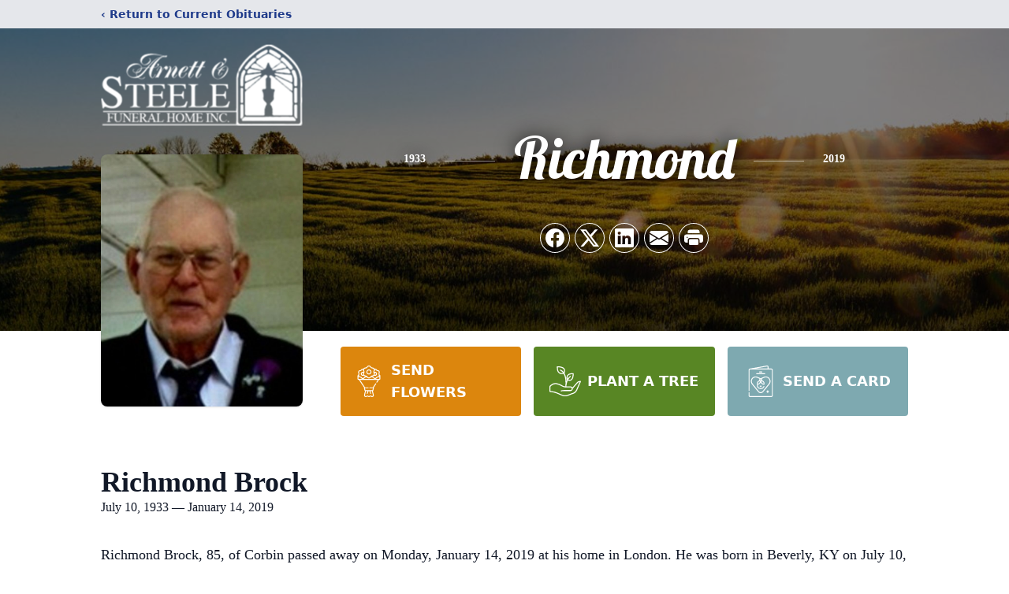

--- FILE ---
content_type: text/html; charset=utf-8
request_url: https://www.google.com/recaptcha/enterprise/anchor?ar=1&k=6Le2keorAAAAAFXB6mQi71hv74I95guLrR98-3nP&co=aHR0cHM6Ly93d3cuYXJuZXR0c3RlZWxlLmNvbTo0NDM.&hl=en&type=image&v=PoyoqOPhxBO7pBk68S4YbpHZ&theme=light&size=invisible&badge=bottomright&anchor-ms=20000&execute-ms=30000&cb=6qm1lpwsn65n
body_size: 48721
content:
<!DOCTYPE HTML><html dir="ltr" lang="en"><head><meta http-equiv="Content-Type" content="text/html; charset=UTF-8">
<meta http-equiv="X-UA-Compatible" content="IE=edge">
<title>reCAPTCHA</title>
<style type="text/css">
/* cyrillic-ext */
@font-face {
  font-family: 'Roboto';
  font-style: normal;
  font-weight: 400;
  font-stretch: 100%;
  src: url(//fonts.gstatic.com/s/roboto/v48/KFO7CnqEu92Fr1ME7kSn66aGLdTylUAMa3GUBHMdazTgWw.woff2) format('woff2');
  unicode-range: U+0460-052F, U+1C80-1C8A, U+20B4, U+2DE0-2DFF, U+A640-A69F, U+FE2E-FE2F;
}
/* cyrillic */
@font-face {
  font-family: 'Roboto';
  font-style: normal;
  font-weight: 400;
  font-stretch: 100%;
  src: url(//fonts.gstatic.com/s/roboto/v48/KFO7CnqEu92Fr1ME7kSn66aGLdTylUAMa3iUBHMdazTgWw.woff2) format('woff2');
  unicode-range: U+0301, U+0400-045F, U+0490-0491, U+04B0-04B1, U+2116;
}
/* greek-ext */
@font-face {
  font-family: 'Roboto';
  font-style: normal;
  font-weight: 400;
  font-stretch: 100%;
  src: url(//fonts.gstatic.com/s/roboto/v48/KFO7CnqEu92Fr1ME7kSn66aGLdTylUAMa3CUBHMdazTgWw.woff2) format('woff2');
  unicode-range: U+1F00-1FFF;
}
/* greek */
@font-face {
  font-family: 'Roboto';
  font-style: normal;
  font-weight: 400;
  font-stretch: 100%;
  src: url(//fonts.gstatic.com/s/roboto/v48/KFO7CnqEu92Fr1ME7kSn66aGLdTylUAMa3-UBHMdazTgWw.woff2) format('woff2');
  unicode-range: U+0370-0377, U+037A-037F, U+0384-038A, U+038C, U+038E-03A1, U+03A3-03FF;
}
/* math */
@font-face {
  font-family: 'Roboto';
  font-style: normal;
  font-weight: 400;
  font-stretch: 100%;
  src: url(//fonts.gstatic.com/s/roboto/v48/KFO7CnqEu92Fr1ME7kSn66aGLdTylUAMawCUBHMdazTgWw.woff2) format('woff2');
  unicode-range: U+0302-0303, U+0305, U+0307-0308, U+0310, U+0312, U+0315, U+031A, U+0326-0327, U+032C, U+032F-0330, U+0332-0333, U+0338, U+033A, U+0346, U+034D, U+0391-03A1, U+03A3-03A9, U+03B1-03C9, U+03D1, U+03D5-03D6, U+03F0-03F1, U+03F4-03F5, U+2016-2017, U+2034-2038, U+203C, U+2040, U+2043, U+2047, U+2050, U+2057, U+205F, U+2070-2071, U+2074-208E, U+2090-209C, U+20D0-20DC, U+20E1, U+20E5-20EF, U+2100-2112, U+2114-2115, U+2117-2121, U+2123-214F, U+2190, U+2192, U+2194-21AE, U+21B0-21E5, U+21F1-21F2, U+21F4-2211, U+2213-2214, U+2216-22FF, U+2308-230B, U+2310, U+2319, U+231C-2321, U+2336-237A, U+237C, U+2395, U+239B-23B7, U+23D0, U+23DC-23E1, U+2474-2475, U+25AF, U+25B3, U+25B7, U+25BD, U+25C1, U+25CA, U+25CC, U+25FB, U+266D-266F, U+27C0-27FF, U+2900-2AFF, U+2B0E-2B11, U+2B30-2B4C, U+2BFE, U+3030, U+FF5B, U+FF5D, U+1D400-1D7FF, U+1EE00-1EEFF;
}
/* symbols */
@font-face {
  font-family: 'Roboto';
  font-style: normal;
  font-weight: 400;
  font-stretch: 100%;
  src: url(//fonts.gstatic.com/s/roboto/v48/KFO7CnqEu92Fr1ME7kSn66aGLdTylUAMaxKUBHMdazTgWw.woff2) format('woff2');
  unicode-range: U+0001-000C, U+000E-001F, U+007F-009F, U+20DD-20E0, U+20E2-20E4, U+2150-218F, U+2190, U+2192, U+2194-2199, U+21AF, U+21E6-21F0, U+21F3, U+2218-2219, U+2299, U+22C4-22C6, U+2300-243F, U+2440-244A, U+2460-24FF, U+25A0-27BF, U+2800-28FF, U+2921-2922, U+2981, U+29BF, U+29EB, U+2B00-2BFF, U+4DC0-4DFF, U+FFF9-FFFB, U+10140-1018E, U+10190-1019C, U+101A0, U+101D0-101FD, U+102E0-102FB, U+10E60-10E7E, U+1D2C0-1D2D3, U+1D2E0-1D37F, U+1F000-1F0FF, U+1F100-1F1AD, U+1F1E6-1F1FF, U+1F30D-1F30F, U+1F315, U+1F31C, U+1F31E, U+1F320-1F32C, U+1F336, U+1F378, U+1F37D, U+1F382, U+1F393-1F39F, U+1F3A7-1F3A8, U+1F3AC-1F3AF, U+1F3C2, U+1F3C4-1F3C6, U+1F3CA-1F3CE, U+1F3D4-1F3E0, U+1F3ED, U+1F3F1-1F3F3, U+1F3F5-1F3F7, U+1F408, U+1F415, U+1F41F, U+1F426, U+1F43F, U+1F441-1F442, U+1F444, U+1F446-1F449, U+1F44C-1F44E, U+1F453, U+1F46A, U+1F47D, U+1F4A3, U+1F4B0, U+1F4B3, U+1F4B9, U+1F4BB, U+1F4BF, U+1F4C8-1F4CB, U+1F4D6, U+1F4DA, U+1F4DF, U+1F4E3-1F4E6, U+1F4EA-1F4ED, U+1F4F7, U+1F4F9-1F4FB, U+1F4FD-1F4FE, U+1F503, U+1F507-1F50B, U+1F50D, U+1F512-1F513, U+1F53E-1F54A, U+1F54F-1F5FA, U+1F610, U+1F650-1F67F, U+1F687, U+1F68D, U+1F691, U+1F694, U+1F698, U+1F6AD, U+1F6B2, U+1F6B9-1F6BA, U+1F6BC, U+1F6C6-1F6CF, U+1F6D3-1F6D7, U+1F6E0-1F6EA, U+1F6F0-1F6F3, U+1F6F7-1F6FC, U+1F700-1F7FF, U+1F800-1F80B, U+1F810-1F847, U+1F850-1F859, U+1F860-1F887, U+1F890-1F8AD, U+1F8B0-1F8BB, U+1F8C0-1F8C1, U+1F900-1F90B, U+1F93B, U+1F946, U+1F984, U+1F996, U+1F9E9, U+1FA00-1FA6F, U+1FA70-1FA7C, U+1FA80-1FA89, U+1FA8F-1FAC6, U+1FACE-1FADC, U+1FADF-1FAE9, U+1FAF0-1FAF8, U+1FB00-1FBFF;
}
/* vietnamese */
@font-face {
  font-family: 'Roboto';
  font-style: normal;
  font-weight: 400;
  font-stretch: 100%;
  src: url(//fonts.gstatic.com/s/roboto/v48/KFO7CnqEu92Fr1ME7kSn66aGLdTylUAMa3OUBHMdazTgWw.woff2) format('woff2');
  unicode-range: U+0102-0103, U+0110-0111, U+0128-0129, U+0168-0169, U+01A0-01A1, U+01AF-01B0, U+0300-0301, U+0303-0304, U+0308-0309, U+0323, U+0329, U+1EA0-1EF9, U+20AB;
}
/* latin-ext */
@font-face {
  font-family: 'Roboto';
  font-style: normal;
  font-weight: 400;
  font-stretch: 100%;
  src: url(//fonts.gstatic.com/s/roboto/v48/KFO7CnqEu92Fr1ME7kSn66aGLdTylUAMa3KUBHMdazTgWw.woff2) format('woff2');
  unicode-range: U+0100-02BA, U+02BD-02C5, U+02C7-02CC, U+02CE-02D7, U+02DD-02FF, U+0304, U+0308, U+0329, U+1D00-1DBF, U+1E00-1E9F, U+1EF2-1EFF, U+2020, U+20A0-20AB, U+20AD-20C0, U+2113, U+2C60-2C7F, U+A720-A7FF;
}
/* latin */
@font-face {
  font-family: 'Roboto';
  font-style: normal;
  font-weight: 400;
  font-stretch: 100%;
  src: url(//fonts.gstatic.com/s/roboto/v48/KFO7CnqEu92Fr1ME7kSn66aGLdTylUAMa3yUBHMdazQ.woff2) format('woff2');
  unicode-range: U+0000-00FF, U+0131, U+0152-0153, U+02BB-02BC, U+02C6, U+02DA, U+02DC, U+0304, U+0308, U+0329, U+2000-206F, U+20AC, U+2122, U+2191, U+2193, U+2212, U+2215, U+FEFF, U+FFFD;
}
/* cyrillic-ext */
@font-face {
  font-family: 'Roboto';
  font-style: normal;
  font-weight: 500;
  font-stretch: 100%;
  src: url(//fonts.gstatic.com/s/roboto/v48/KFO7CnqEu92Fr1ME7kSn66aGLdTylUAMa3GUBHMdazTgWw.woff2) format('woff2');
  unicode-range: U+0460-052F, U+1C80-1C8A, U+20B4, U+2DE0-2DFF, U+A640-A69F, U+FE2E-FE2F;
}
/* cyrillic */
@font-face {
  font-family: 'Roboto';
  font-style: normal;
  font-weight: 500;
  font-stretch: 100%;
  src: url(//fonts.gstatic.com/s/roboto/v48/KFO7CnqEu92Fr1ME7kSn66aGLdTylUAMa3iUBHMdazTgWw.woff2) format('woff2');
  unicode-range: U+0301, U+0400-045F, U+0490-0491, U+04B0-04B1, U+2116;
}
/* greek-ext */
@font-face {
  font-family: 'Roboto';
  font-style: normal;
  font-weight: 500;
  font-stretch: 100%;
  src: url(//fonts.gstatic.com/s/roboto/v48/KFO7CnqEu92Fr1ME7kSn66aGLdTylUAMa3CUBHMdazTgWw.woff2) format('woff2');
  unicode-range: U+1F00-1FFF;
}
/* greek */
@font-face {
  font-family: 'Roboto';
  font-style: normal;
  font-weight: 500;
  font-stretch: 100%;
  src: url(//fonts.gstatic.com/s/roboto/v48/KFO7CnqEu92Fr1ME7kSn66aGLdTylUAMa3-UBHMdazTgWw.woff2) format('woff2');
  unicode-range: U+0370-0377, U+037A-037F, U+0384-038A, U+038C, U+038E-03A1, U+03A3-03FF;
}
/* math */
@font-face {
  font-family: 'Roboto';
  font-style: normal;
  font-weight: 500;
  font-stretch: 100%;
  src: url(//fonts.gstatic.com/s/roboto/v48/KFO7CnqEu92Fr1ME7kSn66aGLdTylUAMawCUBHMdazTgWw.woff2) format('woff2');
  unicode-range: U+0302-0303, U+0305, U+0307-0308, U+0310, U+0312, U+0315, U+031A, U+0326-0327, U+032C, U+032F-0330, U+0332-0333, U+0338, U+033A, U+0346, U+034D, U+0391-03A1, U+03A3-03A9, U+03B1-03C9, U+03D1, U+03D5-03D6, U+03F0-03F1, U+03F4-03F5, U+2016-2017, U+2034-2038, U+203C, U+2040, U+2043, U+2047, U+2050, U+2057, U+205F, U+2070-2071, U+2074-208E, U+2090-209C, U+20D0-20DC, U+20E1, U+20E5-20EF, U+2100-2112, U+2114-2115, U+2117-2121, U+2123-214F, U+2190, U+2192, U+2194-21AE, U+21B0-21E5, U+21F1-21F2, U+21F4-2211, U+2213-2214, U+2216-22FF, U+2308-230B, U+2310, U+2319, U+231C-2321, U+2336-237A, U+237C, U+2395, U+239B-23B7, U+23D0, U+23DC-23E1, U+2474-2475, U+25AF, U+25B3, U+25B7, U+25BD, U+25C1, U+25CA, U+25CC, U+25FB, U+266D-266F, U+27C0-27FF, U+2900-2AFF, U+2B0E-2B11, U+2B30-2B4C, U+2BFE, U+3030, U+FF5B, U+FF5D, U+1D400-1D7FF, U+1EE00-1EEFF;
}
/* symbols */
@font-face {
  font-family: 'Roboto';
  font-style: normal;
  font-weight: 500;
  font-stretch: 100%;
  src: url(//fonts.gstatic.com/s/roboto/v48/KFO7CnqEu92Fr1ME7kSn66aGLdTylUAMaxKUBHMdazTgWw.woff2) format('woff2');
  unicode-range: U+0001-000C, U+000E-001F, U+007F-009F, U+20DD-20E0, U+20E2-20E4, U+2150-218F, U+2190, U+2192, U+2194-2199, U+21AF, U+21E6-21F0, U+21F3, U+2218-2219, U+2299, U+22C4-22C6, U+2300-243F, U+2440-244A, U+2460-24FF, U+25A0-27BF, U+2800-28FF, U+2921-2922, U+2981, U+29BF, U+29EB, U+2B00-2BFF, U+4DC0-4DFF, U+FFF9-FFFB, U+10140-1018E, U+10190-1019C, U+101A0, U+101D0-101FD, U+102E0-102FB, U+10E60-10E7E, U+1D2C0-1D2D3, U+1D2E0-1D37F, U+1F000-1F0FF, U+1F100-1F1AD, U+1F1E6-1F1FF, U+1F30D-1F30F, U+1F315, U+1F31C, U+1F31E, U+1F320-1F32C, U+1F336, U+1F378, U+1F37D, U+1F382, U+1F393-1F39F, U+1F3A7-1F3A8, U+1F3AC-1F3AF, U+1F3C2, U+1F3C4-1F3C6, U+1F3CA-1F3CE, U+1F3D4-1F3E0, U+1F3ED, U+1F3F1-1F3F3, U+1F3F5-1F3F7, U+1F408, U+1F415, U+1F41F, U+1F426, U+1F43F, U+1F441-1F442, U+1F444, U+1F446-1F449, U+1F44C-1F44E, U+1F453, U+1F46A, U+1F47D, U+1F4A3, U+1F4B0, U+1F4B3, U+1F4B9, U+1F4BB, U+1F4BF, U+1F4C8-1F4CB, U+1F4D6, U+1F4DA, U+1F4DF, U+1F4E3-1F4E6, U+1F4EA-1F4ED, U+1F4F7, U+1F4F9-1F4FB, U+1F4FD-1F4FE, U+1F503, U+1F507-1F50B, U+1F50D, U+1F512-1F513, U+1F53E-1F54A, U+1F54F-1F5FA, U+1F610, U+1F650-1F67F, U+1F687, U+1F68D, U+1F691, U+1F694, U+1F698, U+1F6AD, U+1F6B2, U+1F6B9-1F6BA, U+1F6BC, U+1F6C6-1F6CF, U+1F6D3-1F6D7, U+1F6E0-1F6EA, U+1F6F0-1F6F3, U+1F6F7-1F6FC, U+1F700-1F7FF, U+1F800-1F80B, U+1F810-1F847, U+1F850-1F859, U+1F860-1F887, U+1F890-1F8AD, U+1F8B0-1F8BB, U+1F8C0-1F8C1, U+1F900-1F90B, U+1F93B, U+1F946, U+1F984, U+1F996, U+1F9E9, U+1FA00-1FA6F, U+1FA70-1FA7C, U+1FA80-1FA89, U+1FA8F-1FAC6, U+1FACE-1FADC, U+1FADF-1FAE9, U+1FAF0-1FAF8, U+1FB00-1FBFF;
}
/* vietnamese */
@font-face {
  font-family: 'Roboto';
  font-style: normal;
  font-weight: 500;
  font-stretch: 100%;
  src: url(//fonts.gstatic.com/s/roboto/v48/KFO7CnqEu92Fr1ME7kSn66aGLdTylUAMa3OUBHMdazTgWw.woff2) format('woff2');
  unicode-range: U+0102-0103, U+0110-0111, U+0128-0129, U+0168-0169, U+01A0-01A1, U+01AF-01B0, U+0300-0301, U+0303-0304, U+0308-0309, U+0323, U+0329, U+1EA0-1EF9, U+20AB;
}
/* latin-ext */
@font-face {
  font-family: 'Roboto';
  font-style: normal;
  font-weight: 500;
  font-stretch: 100%;
  src: url(//fonts.gstatic.com/s/roboto/v48/KFO7CnqEu92Fr1ME7kSn66aGLdTylUAMa3KUBHMdazTgWw.woff2) format('woff2');
  unicode-range: U+0100-02BA, U+02BD-02C5, U+02C7-02CC, U+02CE-02D7, U+02DD-02FF, U+0304, U+0308, U+0329, U+1D00-1DBF, U+1E00-1E9F, U+1EF2-1EFF, U+2020, U+20A0-20AB, U+20AD-20C0, U+2113, U+2C60-2C7F, U+A720-A7FF;
}
/* latin */
@font-face {
  font-family: 'Roboto';
  font-style: normal;
  font-weight: 500;
  font-stretch: 100%;
  src: url(//fonts.gstatic.com/s/roboto/v48/KFO7CnqEu92Fr1ME7kSn66aGLdTylUAMa3yUBHMdazQ.woff2) format('woff2');
  unicode-range: U+0000-00FF, U+0131, U+0152-0153, U+02BB-02BC, U+02C6, U+02DA, U+02DC, U+0304, U+0308, U+0329, U+2000-206F, U+20AC, U+2122, U+2191, U+2193, U+2212, U+2215, U+FEFF, U+FFFD;
}
/* cyrillic-ext */
@font-face {
  font-family: 'Roboto';
  font-style: normal;
  font-weight: 900;
  font-stretch: 100%;
  src: url(//fonts.gstatic.com/s/roboto/v48/KFO7CnqEu92Fr1ME7kSn66aGLdTylUAMa3GUBHMdazTgWw.woff2) format('woff2');
  unicode-range: U+0460-052F, U+1C80-1C8A, U+20B4, U+2DE0-2DFF, U+A640-A69F, U+FE2E-FE2F;
}
/* cyrillic */
@font-face {
  font-family: 'Roboto';
  font-style: normal;
  font-weight: 900;
  font-stretch: 100%;
  src: url(//fonts.gstatic.com/s/roboto/v48/KFO7CnqEu92Fr1ME7kSn66aGLdTylUAMa3iUBHMdazTgWw.woff2) format('woff2');
  unicode-range: U+0301, U+0400-045F, U+0490-0491, U+04B0-04B1, U+2116;
}
/* greek-ext */
@font-face {
  font-family: 'Roboto';
  font-style: normal;
  font-weight: 900;
  font-stretch: 100%;
  src: url(//fonts.gstatic.com/s/roboto/v48/KFO7CnqEu92Fr1ME7kSn66aGLdTylUAMa3CUBHMdazTgWw.woff2) format('woff2');
  unicode-range: U+1F00-1FFF;
}
/* greek */
@font-face {
  font-family: 'Roboto';
  font-style: normal;
  font-weight: 900;
  font-stretch: 100%;
  src: url(//fonts.gstatic.com/s/roboto/v48/KFO7CnqEu92Fr1ME7kSn66aGLdTylUAMa3-UBHMdazTgWw.woff2) format('woff2');
  unicode-range: U+0370-0377, U+037A-037F, U+0384-038A, U+038C, U+038E-03A1, U+03A3-03FF;
}
/* math */
@font-face {
  font-family: 'Roboto';
  font-style: normal;
  font-weight: 900;
  font-stretch: 100%;
  src: url(//fonts.gstatic.com/s/roboto/v48/KFO7CnqEu92Fr1ME7kSn66aGLdTylUAMawCUBHMdazTgWw.woff2) format('woff2');
  unicode-range: U+0302-0303, U+0305, U+0307-0308, U+0310, U+0312, U+0315, U+031A, U+0326-0327, U+032C, U+032F-0330, U+0332-0333, U+0338, U+033A, U+0346, U+034D, U+0391-03A1, U+03A3-03A9, U+03B1-03C9, U+03D1, U+03D5-03D6, U+03F0-03F1, U+03F4-03F5, U+2016-2017, U+2034-2038, U+203C, U+2040, U+2043, U+2047, U+2050, U+2057, U+205F, U+2070-2071, U+2074-208E, U+2090-209C, U+20D0-20DC, U+20E1, U+20E5-20EF, U+2100-2112, U+2114-2115, U+2117-2121, U+2123-214F, U+2190, U+2192, U+2194-21AE, U+21B0-21E5, U+21F1-21F2, U+21F4-2211, U+2213-2214, U+2216-22FF, U+2308-230B, U+2310, U+2319, U+231C-2321, U+2336-237A, U+237C, U+2395, U+239B-23B7, U+23D0, U+23DC-23E1, U+2474-2475, U+25AF, U+25B3, U+25B7, U+25BD, U+25C1, U+25CA, U+25CC, U+25FB, U+266D-266F, U+27C0-27FF, U+2900-2AFF, U+2B0E-2B11, U+2B30-2B4C, U+2BFE, U+3030, U+FF5B, U+FF5D, U+1D400-1D7FF, U+1EE00-1EEFF;
}
/* symbols */
@font-face {
  font-family: 'Roboto';
  font-style: normal;
  font-weight: 900;
  font-stretch: 100%;
  src: url(//fonts.gstatic.com/s/roboto/v48/KFO7CnqEu92Fr1ME7kSn66aGLdTylUAMaxKUBHMdazTgWw.woff2) format('woff2');
  unicode-range: U+0001-000C, U+000E-001F, U+007F-009F, U+20DD-20E0, U+20E2-20E4, U+2150-218F, U+2190, U+2192, U+2194-2199, U+21AF, U+21E6-21F0, U+21F3, U+2218-2219, U+2299, U+22C4-22C6, U+2300-243F, U+2440-244A, U+2460-24FF, U+25A0-27BF, U+2800-28FF, U+2921-2922, U+2981, U+29BF, U+29EB, U+2B00-2BFF, U+4DC0-4DFF, U+FFF9-FFFB, U+10140-1018E, U+10190-1019C, U+101A0, U+101D0-101FD, U+102E0-102FB, U+10E60-10E7E, U+1D2C0-1D2D3, U+1D2E0-1D37F, U+1F000-1F0FF, U+1F100-1F1AD, U+1F1E6-1F1FF, U+1F30D-1F30F, U+1F315, U+1F31C, U+1F31E, U+1F320-1F32C, U+1F336, U+1F378, U+1F37D, U+1F382, U+1F393-1F39F, U+1F3A7-1F3A8, U+1F3AC-1F3AF, U+1F3C2, U+1F3C4-1F3C6, U+1F3CA-1F3CE, U+1F3D4-1F3E0, U+1F3ED, U+1F3F1-1F3F3, U+1F3F5-1F3F7, U+1F408, U+1F415, U+1F41F, U+1F426, U+1F43F, U+1F441-1F442, U+1F444, U+1F446-1F449, U+1F44C-1F44E, U+1F453, U+1F46A, U+1F47D, U+1F4A3, U+1F4B0, U+1F4B3, U+1F4B9, U+1F4BB, U+1F4BF, U+1F4C8-1F4CB, U+1F4D6, U+1F4DA, U+1F4DF, U+1F4E3-1F4E6, U+1F4EA-1F4ED, U+1F4F7, U+1F4F9-1F4FB, U+1F4FD-1F4FE, U+1F503, U+1F507-1F50B, U+1F50D, U+1F512-1F513, U+1F53E-1F54A, U+1F54F-1F5FA, U+1F610, U+1F650-1F67F, U+1F687, U+1F68D, U+1F691, U+1F694, U+1F698, U+1F6AD, U+1F6B2, U+1F6B9-1F6BA, U+1F6BC, U+1F6C6-1F6CF, U+1F6D3-1F6D7, U+1F6E0-1F6EA, U+1F6F0-1F6F3, U+1F6F7-1F6FC, U+1F700-1F7FF, U+1F800-1F80B, U+1F810-1F847, U+1F850-1F859, U+1F860-1F887, U+1F890-1F8AD, U+1F8B0-1F8BB, U+1F8C0-1F8C1, U+1F900-1F90B, U+1F93B, U+1F946, U+1F984, U+1F996, U+1F9E9, U+1FA00-1FA6F, U+1FA70-1FA7C, U+1FA80-1FA89, U+1FA8F-1FAC6, U+1FACE-1FADC, U+1FADF-1FAE9, U+1FAF0-1FAF8, U+1FB00-1FBFF;
}
/* vietnamese */
@font-face {
  font-family: 'Roboto';
  font-style: normal;
  font-weight: 900;
  font-stretch: 100%;
  src: url(//fonts.gstatic.com/s/roboto/v48/KFO7CnqEu92Fr1ME7kSn66aGLdTylUAMa3OUBHMdazTgWw.woff2) format('woff2');
  unicode-range: U+0102-0103, U+0110-0111, U+0128-0129, U+0168-0169, U+01A0-01A1, U+01AF-01B0, U+0300-0301, U+0303-0304, U+0308-0309, U+0323, U+0329, U+1EA0-1EF9, U+20AB;
}
/* latin-ext */
@font-face {
  font-family: 'Roboto';
  font-style: normal;
  font-weight: 900;
  font-stretch: 100%;
  src: url(//fonts.gstatic.com/s/roboto/v48/KFO7CnqEu92Fr1ME7kSn66aGLdTylUAMa3KUBHMdazTgWw.woff2) format('woff2');
  unicode-range: U+0100-02BA, U+02BD-02C5, U+02C7-02CC, U+02CE-02D7, U+02DD-02FF, U+0304, U+0308, U+0329, U+1D00-1DBF, U+1E00-1E9F, U+1EF2-1EFF, U+2020, U+20A0-20AB, U+20AD-20C0, U+2113, U+2C60-2C7F, U+A720-A7FF;
}
/* latin */
@font-face {
  font-family: 'Roboto';
  font-style: normal;
  font-weight: 900;
  font-stretch: 100%;
  src: url(//fonts.gstatic.com/s/roboto/v48/KFO7CnqEu92Fr1ME7kSn66aGLdTylUAMa3yUBHMdazQ.woff2) format('woff2');
  unicode-range: U+0000-00FF, U+0131, U+0152-0153, U+02BB-02BC, U+02C6, U+02DA, U+02DC, U+0304, U+0308, U+0329, U+2000-206F, U+20AC, U+2122, U+2191, U+2193, U+2212, U+2215, U+FEFF, U+FFFD;
}

</style>
<link rel="stylesheet" type="text/css" href="https://www.gstatic.com/recaptcha/releases/PoyoqOPhxBO7pBk68S4YbpHZ/styles__ltr.css">
<script nonce="ie7M0RgW-CyDU-Rgl8E2rA" type="text/javascript">window['__recaptcha_api'] = 'https://www.google.com/recaptcha/enterprise/';</script>
<script type="text/javascript" src="https://www.gstatic.com/recaptcha/releases/PoyoqOPhxBO7pBk68S4YbpHZ/recaptcha__en.js" nonce="ie7M0RgW-CyDU-Rgl8E2rA">
      
    </script></head>
<body><div id="rc-anchor-alert" class="rc-anchor-alert"></div>
<input type="hidden" id="recaptcha-token" value="[base64]">
<script type="text/javascript" nonce="ie7M0RgW-CyDU-Rgl8E2rA">
      recaptcha.anchor.Main.init("[\x22ainput\x22,[\x22bgdata\x22,\x22\x22,\[base64]/[base64]/[base64]/[base64]/[base64]/[base64]/KGcoTywyNTMsTy5PKSxVRyhPLEMpKTpnKE8sMjUzLEMpLE8pKSxsKSksTykpfSxieT1mdW5jdGlvbihDLE8sdSxsKXtmb3IobD0odT1SKEMpLDApO08+MDtPLS0pbD1sPDw4fFooQyk7ZyhDLHUsbCl9LFVHPWZ1bmN0aW9uKEMsTyl7Qy5pLmxlbmd0aD4xMDQ/[base64]/[base64]/[base64]/[base64]/[base64]/[base64]/[base64]\\u003d\x22,\[base64]\x22,\x22K8ONZiwwWwXDk8KWwpPCgn/CrsOtw4ZRFsKAPMKswocXw63DisK0bMKXw6srw7cGw5hhWGTDrh1Uwo4Aw6oLwq/DusOGBcO8wpHDtg49w6AKQsOiTG/Ciw1Gw4IJOEtNw7/[base64]/CpMOYRSbDlQPCh1syTMOgw4vCi8KVLARqwokRwr/CpRMvYU7ClRcFwo9GwrN5eHQ/KcO+wpTCt8KJwpNYw7rDtcKCCwnCocOtwp9WwoTCn1zCh8OfFhfCt8Kvw7Nhw6gCwprCicKgwp8Vw4nCsF3DqMOawrNxOBLCnsKFb1HDgkA/VHnCqMO6EcKsWsOtw517GsKWw7hMW2dKNTLCoTEoABh5w4dCXFoRTDQSOno1w6Uiw68BwqcKwqrCsAkIw5Ytw5VJX8OBw5I9EsKXE8Oow455w4p7e1p8wpxwAMK1w656w7XDuF9+w61NRsKochNHwoDCvsOKQ8OFwqwELhoLHcKtLV/Dtx9jwrrDm8OsKXjCpjDCp8ObPcKkSMKpTMOowpjCjXM5wrsQwobDim7CksOZAcO2wpzDkMOfw4IGwr1mw5ozPB3CosK6BsKAD8ODUUTDnVfDn8K7w5HDv2YrwolRw6zDp8O+wqZ1wr/CpMKMeMKBQcKvHMKVUH3DkmdnwobDjV9RWQrCgcO2Vlt3IMOPCsKsw7FheU/DjcKiFMOjbDnDt0vCl8Kdw7zCqnhxwogYwoFQw7zDnDPCpMKnHQ4qwpAKwrzDm8K/wrjCkcOowoxawrDDgsKgw43Dk8Kmwo/DpgHCh0BOOzgfwrvDg8OLw74cUFQqTAbDjBkaJcK/[base64]/[base64]/DocOlwpJ3D8Kcw7Yxw4zCm29Qw5NTDQfCoWzDsMK/[base64]/[base64]/[base64]/bMK+UMKew6Erw5RwSSAuYcOSwq/DqCAfecKpw7rCrMKewoDDijkQwr7Ck1dtwp00w5tew67Di8OdwosFScKePA8Tdz3CnXg2w4ZCHQJiw7jCqcOWwo3Cr347w5TDhsOKNyzCiMO2w6PDhsO0wqfCqETDo8KUVMKzScK6wpXCo8KGw43Cv8KWw73CssK/wrRDWy8SwrnDmEDCjTdJccOQc8K+wpvDi8OFw4oyw4PClsKCw5wOFQBlNAJuwpJmw4bCgsOjYcK7HAzCmMK6wpfDmMKbPcO4X8KeRMKnesKuSDDDuSLCnzHCjWPCkMOWaDfDhG7CiMO+wosBw4/[base64]/HVzCgcO+w7kORMKeNyxUwrB5woHDukwWZsOtDUvCisKiNEfClMKQER1wwrhEw7lDI8K2w6zCvsOqIsOELwQEw6jCgsKFw7MLLsK3wpEhwoDDrR5kesO/[base64]/CuMKqwpkmLXvCkcOkaSXClRjDgsKcB8OgJcKwQsKWwrR6wqnDhj/Dk0jDtgcEw43CqsKiShFiw4YvXcONTMOUw4FyHMOcY09URndowqEVPwXCpgHCuMOiVEzDvsO8wp3DtsKLKDgrwqHCnMOMw5vCtFnCuQ0BbillGcKEHMK9BcOhZsKUwrBbwrnCt8OZaMK7Qi/DuBkhwogbfMK0wqrDvMKywpMIwrNbAl7CqHrDhgbDm2jCuB0Uw5kqJjoxNmRJw5YJesOIwpbDjGHDocOzSkLDpi3DoyPChVJIQGoWawsnw4t8LcKkKsO+wp9tLS7Dt8OZw6PDhCrCtsOLbxZOBz/DgMKRwp1Kw7E7worDtElsTcKoMcOAZ1PDqSRtwqrCj8OPw4IwwqVfIsKXw71Hw4wEwqIaTcKRw7bDp8KhWsOtIE/Csx5iwpvCgTLDr8K+wq01D8KDwqTCvSIuAHzDij9AOR/[base64]/CnQkYdsKlwqzDsnlnNTjCnyEtwrxnC8ObU1FNYCjDrGsew4ZAwp/DsDHDmlwqwrNdNlrCuXLCk8OJwqNYdk/DocKSwrPCh8OEw5EgBcOjcC3DpcObFxlCw4ATSQFBRsOOFMKUME/Drx4kc0bCslVqw4FFOGbChcOYKsOkwpPDsmjCkcO3woTCvMK3IyMewpbCp8KEwrVMwpdwIMKtGMO6bcO9wpFvwqvDvj7CpsOvEUnChmrCucKwWjDDtMOWbcOjw7zCp8OSwrEOw6V0ZWrCvcODKyBUwrjDjBbCrHDDvVctMX5Kw7HDmlchMUzDn1TDqMOucjJaw4Z/ExAieMOYRMKmZgTDpVHDisOew5QNwr59Zlh/w4Y9w6XCth/Ck2oXGMKbfHpiwoYKOMOaO8Onw7nDqxBiwqsSw6XChVbDjzDDhsOAanzDnibCh09hw5w0RRfDhMK+wqkMK8KWw7vDiE/Dr1bCiR5tfsOcc8OmeMKTBiRzFlhOwpsIwrbDqwIBMMO+wpzDrMKmwrUQdMOyasKQwqofwow6LMKnw7/DsDbCo2fCrcOwRFLCrsK2EMK/[base64]/WhkZwrJVwodtVFLDlkvCmj/CicOfw7Y8WMOLUWA0wo83D8OTOy8ow4DDg8Kiwr7CmMK1wplQHsO8wpnDqVvDl8KVWMK3bR3Dp8KOLGDCqMKBwrlnwpLCkcOXw4YOMTbCoMKkUxcaw7XCvyBEw4zDvDR7Sywvw4dKw69TZsOmWG7CuQ7CnMObwp/[base64]/Ckmlowq11SHbDvyrCu8Ksw53Cu07Cqy3Dhycgc8KawrbCr8Kew6vCqiIjw4bDnsOrd2PCu8Oaw7DCoMO8bRYHwq7CjwJeFXIVwoHDsMO1wpfCrm5rNHrDqTjDl8KQAcOfQiJjw47CsMOmLsKDw4g6w7R8wq7ChFDCuzwWMxrCg8KZQcK9wodvwovDq3jCg3gXw4/Cu2HCmsOVKnIDGBBmSVrDgVlGwr7CjU3DlsO9w6jDgBXDg8K8RsKowprCm8OpFsOYNxvDhTNoWcOJRk7Di8O2SMOGP8KIw4LDhsK1wpEUwpbCgHLCgCh/IyhJSUjClE/DqMOXV8Osw4TCicK8wqDCt8OVwp59WFwJNBklXkpZY8ODwrzCjA/Dn105wrhiw5DDhsKxw7sTw4zCscKUVCsaw5kqNcKBQhLDncOmBsKVdDNXw63DlALDqsKrTlozA8Omw6zDlRcowpTDocOzw61+w6bDqjgiSsKRE8KeQXXDtMKPBhd1wrIGI8OGAEHDsXx0wroewqE3wopeQwHCvhbDnFrDgx/DsVPDscONCydXUBEmwqbDlkAEw7/CuMO/w4MTwqfDgsO+I3c9wrYzwohvYMKRemnChFvDlsK0aktEJk3Dj8KbbSHCsUZDw4Agw6xFJxUCE2XCtMKUdFLCm8KAZMKLQcOQwq5xV8KOUnUbw5PDgWjDlQ4uw6MKYypjw5lKwozDgn/DlgE4JW1bw4rDuMKBw4EYwpkeE8KmwqE9wrTCtcO0wrHDti3DgcOhw6TCgxEKLD/[base64]/CjcKlw4ZRw7ovw7LDtRLCscOzwqjDmw7DjcKhA24bwoUJw6pbTcKQwqQRIcKcw7bDkHfDiibDoGt6w7NEw43Dq1DCicOSLcOYw63DiMK7w6cXaxHDpkoBwppSwrcDwrcxw6wsBcOtIUbClsO4w4/Dr8O4dj8UwqBXeWhew5fDkyDChXA0HcO3Dl3DtG7DrMKUwpXDkgcNw4DCgsOXw78sasKewqDDmCHDiVjDnRIQw67DtGHDs3QVJcODNcKpw5HDmQ3DgjXDocKMw7wjw5pMWcOIwoM1wqgofMKkw7sXNMOQCXtdEMKlXcOlaV1yw70Nw6XCqMOswqo4woTCihvCthkIQk/CkAXDqMOlw5hGwrrCjyHDt2NhwpvCkcKswrPChFcbw5HDlELDi8OgWsKgw4TCnsKdwqHCgl0/woVYwo/[base64]/[base64]/CucKSdMKHOcOww71nwr5PTTXCsQAdFnQhwpbCoBMVw6rCisKRw6YvBARTw4HDqsKOcnXDmMKtD8KecTzDklRLFSzDhcKoYGdjP8KqaUjCsMO3KsKzJlDCqUlJw7LDj8K6QsOLw4/DvFXDr8KyQhTCl3dowqR1wolXwq1gX8O0WkIHWBUlw7gnO2rDpsKQWMOBwpbDnMKpwrpVGyjDjWrDinFDVxXDg8OBKMKswocuesKzNcOJY8Kpwpk7eSUMej/CssKawrEWwpjCmsOUwqxxwq1hw6ZhHcKtw6NnXcKgw6wVL1fDnyFDLzDDsXvCjRciw6nCpx/DiMKPw5/CrTsRVMKcV24nQcO5XMOsw5fDj8OZw4oxw6HCtMOYVU7DnG1CwoPDlWtmfsK7wr9fwqrCrQTCvlRAUSY5w7bCmcKew5d0woovw5fDm8KtPynDrcK0w6A7wo53EcOcYz/CtcO5wrzCscOOwqDDoVEkw5DDqiAVw6I5XSzCocOIDzZTBX1nZcKbQcOaAzciJcOhwqfDslJ2w6guBlXCkkhcw4jDsl3Dm8OZcAEkw5DDhH90w7/DuVgBOCDDgC3CghvCsMOKwqbDkMO3dn7DkiLDkcOHBWlCw5TCmEJTwrU8FMKIG8OGfzsmwqpoesOELGkewokgwo/DrcO3GcO6XyTCvSzCsXHDrXbDscOCw7fDh8O5w69hXcO3LzJ7RHkIACXCj0/Ciw3Cl1zCkVQdAsKeNMObwqnCmTfDumHDhcKzTB3DrsKJBMOZwrLDpsKeScKjMcKtw40XEVYxw4XDumTCssKTw5LCuh/CmX7DgwFWw4/[base64]/H8O6AAgFwrJGw79KEcOgw7DCpRQNwqsuPF3Dqh3DnsOdw5oDZ8OBTMOmwoIVei7DjsKkwqnDrsK7w4rCk8KKeTrCkcKFEMKow4k/a1pNegHCjcKLw5rDpcKLwoHDrQRxGSN6RAvCm8KGSsOyC8KLw77DjsO4w7VqacOARcKzw5HCgMOhw5/ChmA9AcKJUDsJJcKJw5kzScK9ZsKqw7HCssOvSRx7FEXDv8OzUcOCE1UVZXzDlsOaFGRwIkFLw59Cw69bNcOAwrgbw7zCsCQ7WmLCmMO4w4Afwr4sHCUiw4zDlMK/HsKeRBvCvcKGw43CqcO1wrjDn8K2wpjDvibDtcK7w4YBwojCpMOnVnHCpjhIb8Kfwo/Dr8O7wqkHw5xNQ8O7w5x/CsOjAMOOw4bDpjkhwpHDgMO6esOEwp9lK3Y4wrdVw5jCg8O0wp3CuzrCqMOUPgfDnsOOwqPDvEg7w4tTwr9CbcKPw5EuwpbCuwgVGSNpwqPDt2rCn0AtwrIpwrjDr8KRF8KPw6kNwrxKI8O2wqRFwrk3woTDow/Ck8KCw75IFGJNw7dpOS3Dsn/Dl01BdQt7w50QP0gcw5BlIMKjLcKWw7LDpDTDqsKgwofCgMKNwoJJLSvDt3A0wrAqBMKFwoPCuEAgHkDCocOlNcO2M1c2w4zCowzCpVV5w7xJw6bCgcKAFwF3JnVoRMKER8O5JsOCwp7CncOJw4kDwrEyDkHCpsKbeRhDw6PCtcKtcnt2XsKAEC/ChnQ1w65ZNcOhw6srwpE5J3ZFUR0gw4QnKMKPw5zCsTk3UDXCkMK4bFTCvMO3w4tOZg1VNHjDtUDCkMKTw7vDpcKCJsOfw6ImwrvCpcOResKOdsOGLGtWw5loKMOJwoxnw6DCiHXCoMOYCsKdwp/DgETDunzDvcKxTEsWwrocfHnDqXrDpkPCrMKUCDkzwo7DrFXClsO0w7nDm8KkACUIVcO6wpTCghHDvMKIIX9Dw70Gw53DiFPDqA1QBMO8w6HChMOKFn7DtcKUagzDrcOrbSjCtcOGXV/CvmYxNMKwR8OHw4LCrcKDwp7ClArDssKvwrh7UMOTwrJyworCtHrCvizDjcKIOgnCohzCjcOwIFTDtcO+w7fClEJ3IsO6UArDksOIbcOdY8KUw7M4woBuwovCusKTwqfDkMK/wqoswp7Cl8Ocwr3DizjDtAlKAAx0RQxew7J2L8OLwptcwpfClF9QKmbClEMKw6JHw41kw6TDgw/Chn8rwrbCsXkcwp/DnD/[base64]/DgmnDtcKnTMKAw510w4sMw7/[base64]/DosKxYnfDh8OVwrXCiH7DtMOWwq8EB8OJw41Pcn/DrcKbw4TDhCTCtCzDl8O7MXrChsOVB3nDpMK2wpE4wpvDnjhYwr7Cr03DvjLDusOfw7zDjnd4w6TDocKuwpjDnW7CjMO1w63DmcKKdMKTJ1JPGsOAdUdaKwA+w4N7w4nDtR7CnFzDtcOUEh/DhhTCjMKbB8Kjwo7DpcOKw6wCw7DDh1jCt3k2SGAGw4bDigfDr8Okw5TCscK7KMO+w6EbCwdIwp0zHV1/ARpKOcOaYhXDt8K5dQokwqA0w5TDjsKxfcKsdz/CijtXw6olKVbCllABRMO6wq3DiGXCtgdhYsOZWSRTw5TDokwCw6E0bMKuwoTDncO1AMOBw6XDhHDDk2wDw7xjwrTCl8OzwpVgQcKaw4bDqsKYw68LJsK3C8O2K0XCmyTCrsKBwqBiSMOaAMK0w6ssM8K+w7jComIEw7DDvhrDhzQ4FRBVwpB2UsK/[base64]/DucKUw5DDiMKgagFUw7fDjg1ew5BZHRwFXh7CpEPCjXbClcKJwqkSwonChMOFw5ZZQB88XsOOw4nCvhDDq17CgcOSFsKswq/CsSfCvcK/fcOUw5s2E0E9dcOEwrZhMwLCqsK/DMKvwp/DpUg7dBjCggE0wpodw7rDjBjCpzcKwofDp8K+w4ZGwrvCsW4CJ8O1dWAvwpp7P8KBfyDDgsOSbBHDsGw/wopXY8KmJ8K2w55scMKlUg3Dr299wo4hwoh2cAZCScK3acOCwqFHYsKYZcOAegoRwqnDuiTDocKpwo5mLm0vVjEowr3DoMOMwpXDh8OhcmzCol9/T8OJw7xQfMKaw4rCjwZzw6LCsMKPQxBRwqQGC8OoA8KzwqN5HWTDjGZ/S8O1IwnCgcK2O8KARQXChH/Dr8OmQA0Sw4QHwojCiw/CqCvCiizCt8O+wqLCjMKcFcOzw70dCcOew6o7wq9va8OJKzPCiSJ8woDCpMK0w7zDtnvCr33CvDNZG8OGZMKqCTbDk8Ohw5RlwqYAai/[base64]/wo/Ck8Klw7FhMsKVw5bCvhkIJsOewoAqXTdBT8Omw4xuM041wqcmwptFwrvDjsKRwpNnw4N1w7zCoARuDcKiwr/Cl8OQw7nDtAHCmsOrHUk7wp0dH8Kaw4tZMX3CqWHCgw4dwpfDtwbDrXLCjMOdcsKJwr0CwqfCjWTDo2XDocKaeR7DjMOqAMKewprDii52GHTDvcOOXW/DvlNqwrvCoMKFW1nChMOBwqQaw7UeHsK0AsKRVU3DnXzCpjMmw6F+Ry3DvcKYw5/CmcKzw6HCisOAw5kgwqJ9wobClMKewrfCusOcwpIDw6DCnQ3CoWh5w5bDsMOzw4/DicOqwqLDh8KyE2XCpMK0d0tWKMKzcsKtAgrCr8K2w7Zcw5nCtMOJwpHDthhfSsKtIMKxwq3CjsKkFBTCojNvw6jDs8Onw7TCnMKHwqcOw7U+wpbDpsKWw6TDo8KNIcK7YCPCjMKCH8OQD13Do8OvTW3CmMKdVFrDhMKqZsO/acOOwpFaw4kUwqJzwprDoSzDhsOybMKzw6/[base64]/[base64]/OBTCtMK0Gw/Clm5zCGTDisO0woXCnMOwwofCpG7DgMKaFULCpMKzwpZJw7LDqFNBw70sJ8O1YMKRwrrDj8KyWHw4w6zDowtPQCxAPsKEw5RxMMODw6nCnAnDpFFWKsOGBEfDosO/wrLDpcKZwp/Di30eZV8kbw9ZPsOlwqt3TSPDocKSDsKXUTnCgw/DoTHCisO8w7vCugLDncKiwpDDv8ONK8OPGsOKOFDCqGBibsK4w4/DrcKNwp7Dh8Kgw4Z4wqZvw7LDoMKTf8ONwrbCs0zCrsKGQlnDlcKlw6EWMD3Dv8KvLMOlXMKCw73Cu8O8UBXCmA3DpcKZw514wpJxw7pqZXgkJDlEwpvCjj3DjQVhSCdPw5ByUg87BsOwOWRkw5kqDCgFwqkpfsOFcMKZIhbDp2PDssKrw57DtAPCmcOHO1AOIX/Ct8KXw6jDq8KAZcOxOsO0w4DCpEvDqsK2KWfCn8O/LsOdwqXDgsOTbB7CvAHDuyjCvcKMAsOHM8KIBsK2wokhSMOMwr3Dk8KsQi3Cj3MRwqXCogx8woxrwo7DkMKgw7IDF8OEwqfDrULCqWjDtsKMDH0gW8O7w5fDpsKoTWpJw67CgsKdwoNtAMO/w6/Dtgxww6/[base64]/Cs1gLwqrDm8O1w4vDtsKtwrnConEuH8OiDGl3w6zClMKKwrnCqcOmwq/Ds8KXwrcGw6hmc8KQw5TCrEQLcjYMwp89bMK+wqjDkcK1w5JPw6DCvcOGTcOmwrDCgcOmSHbDtMKOwooWw7AMwpVqPlBLwq9TG1EMfcOvNmrDvnB8NHJTwovDo8OFK8ONYsO6w5sHw4Zgw6TCmcKQwpPCu8OTISDDlAnDuA1CJArCqMOCw6g/ZjQJw6DCqlMCwrHCncKVc8OQwrAqw5BUwoZmw4hkwpfDmhTCunnDojnDmCjCiRVfH8OLKMKnUE3CsxPDlAMzAsKpwqXCmsO9w7MUcsOsIMOPwrnClcKnKVPDhMOmwrQvwrBBw57Cr8OLUE3CjcKEF8Odw6TCocK5wociwr06OQvDn8KndU/[base64]/wr4FKsKrDDrCosOjwoIkAcOhC2DDjkl5OmJ/ScKKw7p+cFDDjXnDgC1uDQ58V2vCm8OlwrjCuSzCjgkwMF90wqMnHS8YwoXCpsKlwpZrw7dnw6/DvMKqwokgw61Ywo7DhQzCkhzDmcKawo/DimbCkGjDvMOzwpNpwq8awppFGMKRwpXDiA0pW8Kgw6xadcOHFsOYbcKqKScsbcKHUcKeYkN6FURrw4o3w53Cl2VkcMK9Xh8RwqRoZWrDoUDCtcOEwqocw6bCtMKawoDDul7Dg044woAHXsOsw55lw7/[base64]/[base64]/[base64]/CmMO1wpsVwoHCtsO3w5jDnRlBw6zCvArDn8KJPEDCkx3DvRDCkh1sCsKVG3DDrVRAwp1rw51XwpLDsyA9w5NCw6/[base64]/CsMKbDhZiPSjDuMKDw5PCjhXDhBLCqcK+HxvDn8KcwrLDuVE4KMOjwoYbYUsURsOFwpfDsTjDjllKwoFzX8Offxpdw7jDmcOdQSY4Uy7DtsOJInjCk3LClcKecsKFVGQ/wphPWMKAwqPCsD97KcOnH8KvYXTCkMKgwpJdw6fCnWHDmsK5w7UCXixEw6/DgsK4w71pw6RpOMOkRDpswqPDvMKRJh7DnS/[base64]/aMOHwpvDs0jDqAZcw4DCqi3Co8KGw7YfcsOSw7NQwok3wqfDssOLw7TDlMKcJcOebgApEcOSfWYnOsKKwrrDqG/CncKOwrvCgcOjMTvCqgkXXsOnATDCmMOnHsOyQX3CvMK1cMOwPMKuwrvDigQFw5YVwprDj8O4wpJAaSbDm8Odw58mDB5Pw5hoFcO9MhLCrsK5T1w+w4jCoE4aCcO6ZU/[base64]/DhvCtcOowo9DwrzChGhGw5VUw48Yw7Byw4DDosOSe8OAwpkewopxGsKyPsO4VxLCp2LChMOaLsK9bMKXwqFXw79BSsO4wr0JwrJWwoMpJcODw6jCvMOhcW0vw4cNworDhsOWG8OVw5/[base64]/DoEh+byNXRhRuHWHDlcObwofCq8OINXFSEgfDk8KQPGAOw5NxXT92w6o+DhNeNsOaw6fDsx5ufcOGNMKGIMKWwoBLw6bDmz5Sw77DgsKkScKJHcKAA8OvwqQ1WhjCvz/[base64]/Dui0nwo8+R3p/[base64]/CuMKpwoBjw77DssKWwp4MACkhF3cXW8ORDMOZw59RXcKSw7s0wqxPw73DoQTCpwzCkMKmb1sOw7/CvhELw5bDssKNw7IrwrJGUsO1w78vCMOCwr8pw6rCmMKRY8Kuw4bDjsORV8KeDMO4W8OCHxLCmSXDsztJw6HCmDMGD2fChsO5A8Oqw5dLw64DesOLwr7DtMKkST/[base64]/DgykbAHnClcKubULDnAPDlVXClnU7w4BMbxPClMK0TMKLw4nDqcKwwoDCtF86C8KrRWLDmcK7w7DCmQ7CjgLChsOQTsOrb8KNw5B1wq/DqxNNPlwkw6RDwrxRInVcVVl1w6Izw6Bqw7/[base64]/FXDDtx1rw7YKw5vCt8O9w43CpGHDjcKlU8OKwqHCvkcSwo/DuGTDr1E5TQrDnyNHwpY1OsOfw6I1w5tUwowGw5AQw7xqPcK8w64+wo/DpScTCS/CssKIH8KlO8OJw55EIsOfZnLCgwQLw6zCi2/DskRlwpQxw6UDNBgwLTvDojLDmMO4FcOYGTPDoMKYwo9PWSJww5/CocKSRwDDiR9Yw5rDp8KawpnCosKVRMKBXxhgSyZFwo9GwppBw5R7wqrCqmDCuX3CpBJ/w6/Dr0g6w6pdal5/w5/ClzzDmMKKFmAMAhXDqjLCkcK0akfCpcO5w5ZiNhwnwpgdVMKPMMKBwp5dw7ctU8OxTsKFwpB8wpbCoVDCnMO6wosvV8K6w75WRWjConZGI8OySsO/LcOhXcO1R0DDrjrDu1PDkifDihrDhsOnw5hFwr5KwqbCpsKbwqPCoGpkw6w2KMKXw4bDtsKwwojDgTgld8OEesKMw6NwATnDgMOgwqY3EMOWeMK1Nw/DpMKBw658LHIWcQnDmn7Dg8KAE0HDiX51wpHCjALDgEzDrMK3NBHDvmzCjMKZFGknw74sw58MO8KWPUMJw6fCvUjCjsKcaV/ChgvClTZewq/DskTCkcKjwqTCojtYRcK1SsKJw5xoTsKRw4sdXcKiwovCkStEQxkVB0nDkjJrwpUffQNKdRtmw6UUwrvDtT1HKcOeRjPDowTCtn3Dh8KMS8K/w4RTeRECw747YlcnYsKnTykJwrrDsghNwqF2RcKrDy4IIcOsw7zCiMOuwpfDg8O1SsOcwpEgYcKhw4vDnsOPwp7DkUkjcjbDiX8HwrHCnT7DqR0PwrYEL8OGwqfDiMKdw4HCg8OTFSLDkxwkw5zDn8OKB8OMw4c5w5rDgWPDgwHDpX/[base64]/CmmdCUcO4wosNc8OQwrA+AwXDjcOEL1lhCMKjwo/Drx/CuXQJAmAow5HDssOZPMOwwoZgw5BTwoRZwqRReMKDwrPDhcOnNXzCscK6wqbCssOfHmXDq8KFwoHCsmTDnEXDgMKgQTB6G8OLw5cXwonDiVXDlMOoNcKAaUXDplDDiMKSPcOhChRSw7o6LcO4wroiVsOjXS98wqfCl8O3w6d/wooJNlDDjnF/wr/[base64]/[base64]/S1hqw4HChxwAWsKWwp3Dr8Kmw7DCoMKpesK1w5PDssKKFMO/wqrDjsKRwoXDgUhLG3kjw6rCvD3CricMw45baD17wodcNsOewrI0wq/[base64]/w57Cu8O4aB3CjMOvHk7Cv8Oew4HCpwfCtcKQQMOBc8Kqwo9EwpMNw7/[base64]/Cq1/Ch8OYLcO0w6HDugEYaE/CkcO+wrXDgVABMErDksKUd8Kmw7t6wq/DjMKWcE/CoWHDuDvChcK8wq/DultMS8OKMcKzHsKbwokKwq3ChRDDkMONw74MPsKCecKobMKVWcKcw6Rlw69twp92X8O5w73CkcKEw5kOwq3DtcOgw5RWwp0HwqYkw43DmUV5w4Ebw7/DrcKgwpXCnBbCkF7DpSTCgh7DlMOgwoXDisKtwrofOhYWKGBXbFLCqwXDj8O0w4jCscKqacK2w5VCMyfCnWlwFD7Do0kVTsOoa8OyBBjCoSfDkDDCnCnDjQXDvsKMEXhbwq7DtsKqLDzCs8KNQcKOwotdwrjCiMKQwr3CicKNw47Dp8OFS8KkSn3CrcKSa2s7w5/DrR7DmMKLKMKwwqBhwq3CtMKVwqQYwqnDlWhIZcKaw4UVEAI3S29MUjQpB8OJw69mZCfDvH/[base64]/Cv3nCoMKHbMO4EMKHOkLCgsKlasOFC8K0N8Khwr7Dvh/DugMWbMODw7TClRHDqXw1w7bDhMK6w7XCmMKgdX/Cv8K5w70rwpjCiMO5w6LDmnnCgMKXwrTDrj/CgcKVw7nCpmnDm8KMbR/[base64]/ClULDgGHCgBZ8w4bDu2LDqsObw7rChArClcO6ciJ7wplbw686w4/DjMKxDHESwrIHw58EVsKySMOUWsOoRzBGY8K1PxPDpsOIQcKEUh0bwrfDqMOpw5nDk8KFHWkkw6gQcjnDiEDDq8O/VsKowrLDsW/Dn8Ovw4VVw7oLwoRzwqNgw4LCpyZaw6s5Rz5WwpjDiMOww4PDpsO8wobDu8OdwoMBGEt6f8Kqw7EXTlZ6GmREN0HDncOywooEOsKYw4I2S8K/WVPCsTvDtMKqw6fCqHMvw5rClzNxC8KRwo7DqVwGFcOdY2DDtcKMwqzDhMK3M8O1RsOAwobCnAHDqyBRPR/Dr8KaAcKxw6rClnLCkMKow5RVw6vCtxPCvU/CucKuYsOQw4s6WMO1w4nDgMO5w5xbw6zDgULCtgxBbyUVM1wBJ8OpW2LCgwzDg8OiwoXDucOMw4sjw7TCsCZmwoJ/wrrDpMK8URclOMO/e8OmbsO4wpPDtMOOw4jCuXzDtA1XXsOQVsK6ScK8EsOyw6fDsWoJw7LCo0JkwpImw5FZw6/DucK7wq7DimnCh2HDo8OvORnDmyfCpcOtI0h4w605w6nDvsOQwphHHD3DtsOVG0kmLkI9ccOrwp5+wp9ILh1Lw69ZwqHCrsOyw5rDk8O/[base64]/[base64]/I8O5byrDksOiwpt3w4sjAsKIBzHDgzjCi30cw6sTwonCuMOJw6zDhl41IgFpe8OMAcK8AMOTw6bDhw0fwqbCoMObZy8bVcOfQcKCwrbDucO/LjfCtsKcw6sTw543GCzDgcKmWCvCpkRfw4bChcKOcsKRwrbCnREaw5/CksKDOsOCccKbwrg6d3/Ct0locnhDwo7CuyUcP8ODw6nChT/[base64]/[base64]/OnjDnixqw5ARRHbDvjXDg8KoYCzDpWrCrWbDp8OTE1NTCUg0w7BTwoE7wqtebANbw4TDssKaw6DDlBgewr96wrHDm8Owwq4Ew7fDkcKVVSAdwoR5dC5Bw63CjSk4csOBwoLCmH53dUHCpUZzw5HCpEJ4w6rChsO8Y3BeWBXDvCLCnQlLVDFcwoJ9wpI5TcOGw4/ClsKmXVUbwo13XxbCj8OhwrEvwqpVwozCgDTCgsOpHVrCg2Z8WcOIPRvDmQsZeMKVw5lHMWJEdcOpw6xufsKDHcONLmB6JlbCr8OdScKYaRfCg8OLESrCvSrCoHIiw4TDhGsjZ8Ogwo7DnVVcBhU2wq/DncORZRNsCsOUD8KYw6HCoXvDjcO2NsOOw498w4nCtsKsw4bDv1jDj1nDvsOAwpvCvHPCunbChsOww50yw4h+wq8IdzMuwqPDscKTw4sSwpLDrsKOQMOJwptPDMO8w5UHe1zCmnxww5Vbw4s/w745wo/CqMOZBlrCjUXDqAvCpx/DocKfw4jCt8O8R8OaUcOGfHZFw7Zow5TCq2TDnsObJMO0w7xMw6/[base64]/[base64]/DgcK8BcKYwpfCkMOBasOmwosww5bDhsKtIcKRw5/CjsKfH8KPflXDjWPCs05jXcKHw4TCvsOyw4dNwoEtDcKywothNhnChwhcFMKMMsK1VUshw51pW8O0W8K8woTCm8K5wplrSgzCs8O2wpLCtBfDuTvDmsOpFsOkw7jDhH/DgFLDoXHDhm89wrc1TcO4w6XCjsOdw4cgwrPDpcOiawptw6dvU8O+fmFpwqYow6HDmwRQaVPCqDnCnsOMw51Af8O0woc3w6Uhw4jDscKrF1sBwpjCpWoeU8KrZ8KAKsO/[base64]/DmmAvw5ReXsKWJUvCiMKpw5jDmyvDpcKhwoDCk11+wp1BwphOw6Z5w54vFsOyOljDsGLCrMOnGl/CksOqwqHCq8O1FSxdw7nDmTtLRjPCiDzDiH4ewqpFwqDDhsO2DxdBwp0FeMKALBvDqypgd8K8wrbDrCjCtMOlwq4EWxHCt11qAkzCslwnw5PCl3F/w6jCoMKDeEXCusOGw6rDsQdZBz0ew55LG0DCmHIWwrTDlsKxwqrDgQnCtsOpXGnCrXzCsHtJFisQw7FZQcOaIMK+w5nDgBPDsUfDiRtWd39cwpkHAcOswoVDw607bU1aKcOyRVjCscOtQ1lCwqnDjWbCsm/DkzDDiWp6REQhw7ZLwqPDqC/CpS3DnsOQw6Ajwo/DkB0sPBEVwpnCmXwWUglqGArCv8OJw4whwr01w5xNb8KiCsKAw60nwqEmRV/[base64]/Dp0fDssObw4nDmcOkw4HDgMKXbmDDlsK8wrvCok/CgcOfIFjCm8Oow6/DqGnClQwhw4wGw4TDjcOXR1xhFWLCtsO2w6TCl8K+ccOnTcK9AMOqYMKJOMKcUwrCmgpcGcKJwq7DjMOOworCgmA5EcKJwprClcOVTVICwqLCmMKnenTCoW9DeDLCnzgIZcOfYRXDigwKcF7Cg8KHeA/CqUkxw6xyXsOBWMKCw7XDkcONwp0xwp3CqiHCs8KTwp/Ct2QJw5bCu8OCwrU2wrNnN8OOw5dFI8KISGspwpzDhMKdw4Zqw5JOwpjCvMKSccO6FMOuAsKkAMKTw4A5Nw7ClGfDr8O/wo8mccO/I8KqKzfCu8Krwr0vwpfCsTHDkVrClsK6w7xWw54IbcK0wrTDu8OcUMO8csKqwonDuUVdw6cQdUJTw7Buwr0Uwq05FSsYwp7CthI+QMOQwr9Zw6zDsD/CkRk0RVPDsBjCscOdw6EswpPCjjPCrMOYwq/CnMKOdSR+w7PCmsO/asKaw7fDiRXDmFbCqsOPwojDq8KpbEzDlk3CownDvMKoFMOubGdLaEA6wojCpBBaw6DDr8OaUsOhw5jDknhiw71cSsK5wqkjBTNSJAnCrXjCh2FeWsKnw4pCTMOSwqIpWWLCuTUXw5LDjsKGIsODd8KUMcOhwrrCucKlw6lkwpBXRcOfXFDDj3dwwqDDuA/DqVAqw54nQcOWw45Hw5rDpcOew7EAWkMPw6LCs8OEWy/DlMKrX8Oaw5AWw7FJBcO+PsKmEcKqw651XsOkDGjCqyIbGUwtw4rCuGJHwr7Dl8KGQcKzKcO9wo/DtsOUJVPDrsK8CnEPwoLCgsOKb8OeBlPDkMOMehPCp8OCw55jw782wq3DvcKmdkJaJsOMaVnCnUlxHMKfFQvCtsKJwqN7VB/Cn1nCml/CpCzDmBsCw7cLw7LCg3vCqQxuZMO4TScFw4HChMK3YGzCsm/DvMKNwqBewpY/w4tdRDnCmz/CrcKEw6B/wqEIQFkAw6YxFcOhbcO3QcOPw6pywofDsxFnwovDtMKnGUPCrMKow7s1wrjDi8KoVsOvAXzDvXrDvifDoEfCkR3ConZiwrYVwrDDncOJwro4wqMpF8O+JQ0Bw5XDvsO4w5PDlExtwp0Zw47DucO3w4hiaEfCl8KuV8OHwoItw6nCksKHScKaGU5Kw6E+M1c8w6TDvn/[base64]/Cky/CkXkuOV5UXDfCgsOGfMOMfHjCpMKjw6tfeT85FMOfwr0TS1BtwqciGcKtwpkEOlTDpVrCv8OAwpx/esKELsOtwpPCqsKbw78YF8KPCsOkR8KHw6U0fMOMXykKFsKqGBDDksOqw416C8O5EnzDmcKpwqjDr8KSwrdET1RkIxAJwqfCkyAgwrA9e2XDoAvDi8KLdsO0w4/[base64]/wp3CsEDDn8KaT8KtwrE7w6/[base64]/w6bDpmtVcsOvwqHDqcORIMOzw4Zgw4I3wrh2wqEhdSM7w5HCscOMVDDCoScFUcODIsOxK8Ktw78PDwXCncOKw4PDrsO6w6bCoBjDrBfDgg3DlEDCpSDCq8O4wqfDlkTCoU9jOsKVwoXCszbCr0TDpgIjwrMewqfCvMOOwpDDojgidcOMw5vDt8KcVMOGwq/DscKMw7fCuSNuw6hWw65Dw4Vew6nCji9gwpZXX1vCnsOmTzHDm2bDgsOMOsOuw5FYw7w0EsOGwrjDosOuJ0TCmhYUA3jDo0Bswocyw53DhEkhHCHCjGEgDMKJEWdzw7cBDDxSwp7DkcOoKmFiwq96wqxJwqAOHMOwScO3w77CmcKhwprCs8Omw5lrwqzCuR9kw7bDtS/Cm8KLIwnCpEvDt8OXCsOkJzIRw6ZXw5MVfzDChiJow5tPwrhuWW0qXsK+GMO2T8OATcOxw5k2w47Ck8OjUHTCszAfwo4pTcO8w4jDhmc4CUHDk0TDtXh1wqnDlxYmMsOyMmnDn3fChH4JZw3DmsKWw5RnTMOoL8Kkwq9qwqRLwoo+LWZwwr7Ck8KgwqnCikpkwp/[base64]/CgyJuZcOkw7obw4DCqGvCtHfCuT7Dj2vCkjLCtsKiWcKLbRkfw5EgBjVkw7xxw6MMFMKQMAo3clo4NAQjwrfCtUTDvxvDm8O2wrsiwqgAwq/CmcKlw615F8OXw4XDqMKXCH/[base64]/CmMOSTgdcJ8K5woQNwqsoV8K4w7h6w6hewppCRsOhJ8KAwqBscwg9w5tpwrnDqsOCX8K5NhbCpMKUwoR1w4HDgMOcQcOtwpHDtcO2woEjw7DDtcKhKU3Crk4VwqrDr8Ope2wnVcOkAQnDl8KvwqFgw4nDiMOewowwwp/DpX1ww61ywqYdwosXShDCvGLDoV7CoA/CvMOmRxHChmlxPcKhWi7DncOCwpUaXwRhWipRJMOawqPDrsK4bivDixhPTy4bfnvDrCBUWxgaTRApTsKJM3PDuMOOMcKqwr3DqsO/[base64]/Cs8OUO8KNf8K6w7vCigtZcCkLc8KTw5PCpsO0WMKNw71MwrICbyx1wp7DmXQdw7jDlyh6w6jCh29Mw5Eow5bDigw/wrkGw7DCm8KlbnXDmixOe8K9Y8KdwoPCrcOiNwcOGMOAw7/CiivDqsOJw7XDlMOWJMKrPztHGn0pwp3Cl09VwpzDv8KUwoh1woMVwo3ChBjCrMKXc8K6wq9qVT8VC8O8wrUaw4fCtsOfwpNqDMOqLcO8R1zCtsKLw7PDlzjCvsKXIMOmfMODPERKfz4owp5Kw79pw6nDuTzDsQgzFsOcdTXDsVNRWcO8w4HCtEVgwo/CoxtbaWPCsGzCiRVhw6J5FsOsYxg2w5VAJEtxwrzCnBbDmsOcwogB\x22],null,[\x22conf\x22,null,\x226Le2keorAAAAAFXB6mQi71hv74I95guLrR98-3nP\x22,0,null,null,null,1,[21,125,63,73,95,87,41,43,42,83,102,105,109,121],[1017145,246],0,null,null,null,null,0,null,0,null,700,1,null,0,\[base64]/76lBhmnigkZhAoZnOKMAhmv8xEZ\x22,0,0,null,null,1,null,0,0,null,null,null,0],\x22https://www.arnettsteele.com:443\x22,null,[3,1,1],null,null,null,1,3600,[\x22https://www.google.com/intl/en/policies/privacy/\x22,\x22https://www.google.com/intl/en/policies/terms/\x22],\x22lQpqjP5tcL7pbdAVLIqd8+GZEA7lT98QaSIYmHu6fdM\\u003d\x22,1,0,null,1,1769126986036,0,0,[127],null,[39],\x22RC-sFant5XJGh47cQ\x22,null,null,null,null,null,\x220dAFcWeA5kryfMd9pSNShbpd9UMDUeEUiZd_QoSh5Smku1K1KNGtCEFrrLyeAIrNUtT2EP51THbob1UqDnRzA37z8cWqLkB6qxQg\x22,1769209786247]");
    </script></body></html>